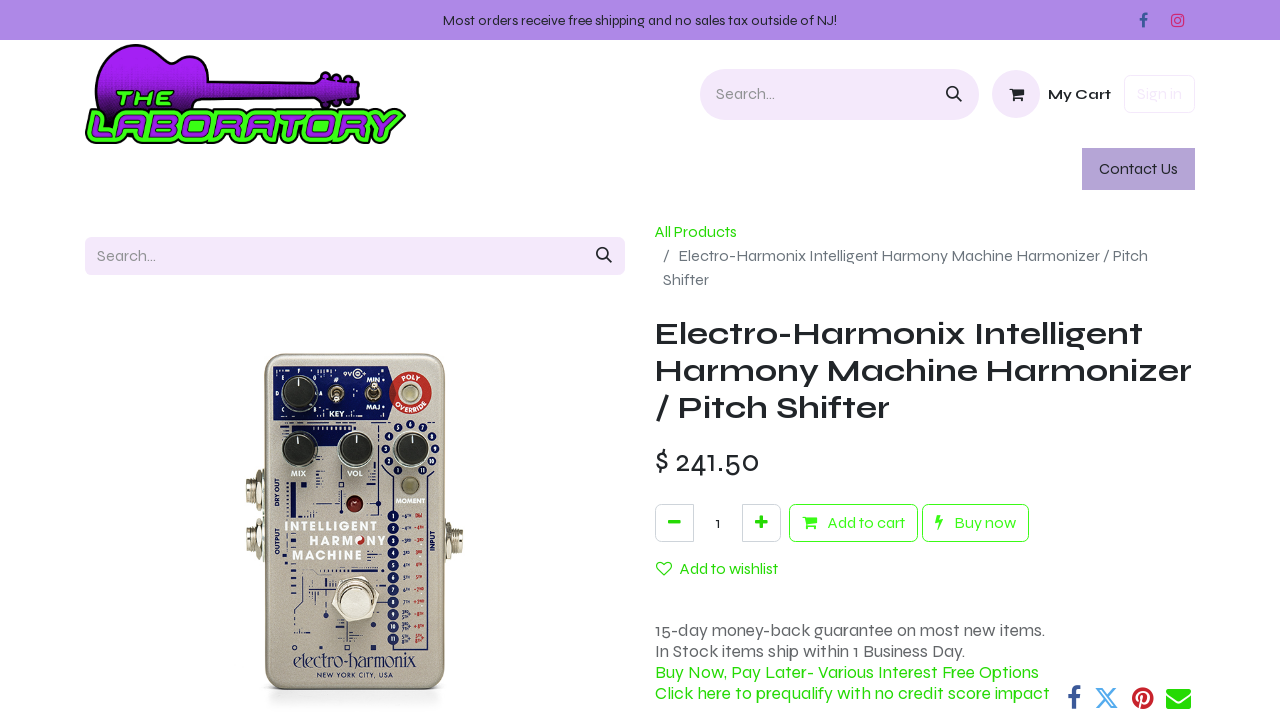

--- FILE ---
content_type: text/html; charset=utf-8
request_url: https://www.thelaboratory.com/shop/ihm-electro-harmonix-intelligent-harmony-machine-harmonizer-pitch-shifter-3944
body_size: 18860
content:

        

    
        
<!DOCTYPE html>
<html lang="en-US" data-website-id="1" data-main-object="product.template(3944,)" data-add2cart-redirect="1">
    <head>
        <meta charset="utf-8"/>
        <meta http-equiv="X-UA-Compatible" content="IE=edge"/>
        <meta name="viewport" content="width=device-width, initial-scale=1"/>
        <meta name="generator" content="Odoo"/>
            
        <meta property="og:type" content="website"/>
        <meta property="og:title" content="Electro-Harmonix Intelligent Harmony Machine Harmonizer / Pitch Shifter"/>
        <meta property="og:site_name" content="The Laboratory"/>
        <meta property="og:url" content="https://www.thelaboratory.com/shop/ihm-electro-harmonix-intelligent-harmony-machine-harmonizer-pitch-shifter-3944"/>
        <meta property="og:image" content="https://www.thelaboratory.com/web/image/product.template/3944/image_1024?unique=d939800"/>
        <meta property="og:description"/>
            
        <meta name="twitter:card" content="summary_large_image"/>
        <meta name="twitter:title" content="Electro-Harmonix Intelligent Harmony Machine Harmonizer / Pitch Shifter"/>
        <meta name="twitter:image" content="https://www.thelaboratory.com/web/image/product.template/3944/image_1024?unique=d939800"/>
        <meta name="twitter:description"/>
        
        <link rel="canonical" href="https://www.thelaboratory.com/shop/ihm-electro-harmonix-intelligent-harmony-machine-harmonizer-pitch-shifter-3944"/>
        
        <link rel="preconnect" href="https://fonts.gstatic.com/" crossorigin=""/>
        <title> Electro-Harmonix Intelligent Harmony Machine Harmonizer / Pitch Shifter | The Laboratory </title>
        <link type="image/x-icon" rel="shortcut icon" href="/web/image/website/1/favicon?unique=02563f6"/>
        <link rel="preload" href="/web/static/src/libs/fontawesome/fonts/fontawesome-webfont.woff2?v=4.7.0" as="font" crossorigin=""/>
        <link type="text/css" rel="stylesheet" href="/web/assets/1/f5951f4/web.assets_frontend.min.css"/>
        <script id="web.layout.odooscript" type="text/javascript">
            var odoo = {
                csrf_token: "5fa007de44149fe9576a3dd61a643258a4798d1eo1801265347",
                debug: "",
            };
        </script>
        <script type="text/javascript">
            odoo.__session_info__ = {"is_admin": false, "is_system": false, "is_public": true, "is_website_user": true, "user_id": false, "is_frontend": true, "profile_session": null, "profile_collectors": null, "profile_params": null, "show_effect": true, "currencies": {"2": {"symbol": "$", "position": "before", "digits": [69, 2]}}, "bundle_params": {"lang": "en_US", "website_id": 1}, "websocket_worker_version": "17.0-3", "translationURL": "/website/translations", "cache_hashes": {"translations": "82847874e0b28d0fde0afc2f665421a4deb5a882"}, "geoip_country_code": "US", "geoip_phone_code": 1, "lang_url_code": "en"};
            if (!/(^|;\s)tz=/.test(document.cookie)) {
                const userTZ = Intl.DateTimeFormat().resolvedOptions().timeZone;
                document.cookie = `tz=${userTZ}; path=/`;
            }
        </script>
        <script type="text/javascript" defer="defer" src="/web/assets/1/a697f25/web.assets_frontend_minimal.min.js" onerror="__odooAssetError=1"></script>
        <script type="text/javascript" defer="defer" data-src="/web/assets/1/93ebc64/web.assets_frontend_lazy.min.js" onerror="__odooAssetError=1"></script>
        
                    <script>
            
                if (!window.odoo) {
                    window.odoo = {};
                }
                odoo.__session_info__ = Object.assign(odoo.__session_info__ || {}, {
                    livechatData: {
                        isAvailable: true,
                        serverUrl: "https://labmusic.odoo.com",
                        options: {"header_background_color": "#22F14C", "button_background_color": "#878787", "title_color": "#FFFFFF", "button_text_color": "#FFFFFF", "button_text": "Have a Question? Chat with us.", "input_placeholder": false, "default_message": "Hello, how may I help you?", "channel_name": "thelaboratory.com", "channel_id": 1, "websocket_worker_version": "17.0-3", "current_partner_id": null, "default_username": "Visitor"},
                    },
                });
            
                    </script>
        <meta name="facebook-domain-verification" content="rwrmh9gqxfagapzjohlusnqhwn1jav" />
<!-- Google Tag Manager -->
<script>(function(w,d,s,l,i){w[l]=w[l]||[];w[l].push({'gtm.start':
new Date().getTime(),event:'gtm.js'});var f=d.getElementsByTagName(s)[0],
j=d.createElement(s),dl=l!='dataLayer'?'&l='+l:'';j.async=true;j.src=
'https://www.googletagmanager.com/gtm.js?id='+i+dl;f.parentNode.insertBefore(j,f);
})(window,document,'script','dataLayer','GTM-P572GCPG');</script>
<!-- End Google Tag Manager -->
<!-- Meta Pixel Code -->
<script>
!function(f,b,e,v,n,t,s)
{if(f.fbq)return;n=f.fbq=function(){n.callMethod?
n.callMethod.apply(n,arguments):n.queue.push(arguments)};
if(!f._fbq)f._fbq=n;n.push=n;n.loaded=!0;n.version='2.0';
n.queue=[];t=b.createElement(e);t.async=!0;
t.src=v;s=b.getElementsByTagName(e)[0];
s.parentNode.insertBefore(t,s)}(window, document,'script',
'https://connect.facebook.net/en_US/fbevents.js');
fbq('init', '2614759308901428');
fbq('track', 'PageView');
</script>
<noscript><img height="1" width="1" style="display:none"
src="https://www.facebook.com/tr?id=2614759308901428&ev=PageView&noscript=1"
/></noscript>
<!-- End Meta Pixel Code -->
    </head>
    <body>



        <div id="wrapwrap" class="   ">
                <header id="top" data-anchor="true" data-name="Header" data-extra-items-toggle-aria-label="Extra items button" class="   o_hoverable_dropdown o_header_fade_out" style=" ">
                    
    <nav data-name="Navbar" aria-label="Main" class="navbar navbar-expand-lg navbar-light o_colored_level o_cc o_header_force_no_radius d-none d-lg-block p-0 shadow-sm ">
        

            <div id="o_main_nav" class="o_main_nav">
                <div class="o_header_hide_on_scroll">
                    <div aria-label="Top" class="o_header_sales_two_top py-1">
                        <ul class="navbar-nav container d-grid h-100 px-3 o_grid_header_3_cols">
                            
                            <li class="o_header_sales_two_lang_selector_placeholder"></li>
                            
                            
                            
        <li class="d-flex align-items-center">
                <div data-name="Text" class="s_text_block d-flex align-items-center mx-auto">
                    <small><font class="text-900">Most orders receive free shipping and no sales tax outside of NJ!</font><br/></small>
                </div>
        </li>
                            
                            
        <li class="">
            <div class="o_header_social_links d-flex align-items-center justify-content-end h-100">
                <div class="s_social_media o_not_editable oe_unmovable oe_unremovable" data-snippet="s_social_media" data-name="Social Media">
                    <h5 class="s_social_media_title d-none">Follow us</h5>
<a href="/website/social/facebook" class="s_social_media_facebook o_nav-link_secondary nav-link m-0 p-0 text-decoration-none" target="_blank" aria-label="Facebook">
                        <i class="fa fa-facebook fa-stack p-1 o_editable_media" contenteditable="false">​</i>
                    </a>
<a href="/website/social/instagram" class="s_social_media_instagram o_nav-link_secondary nav-link m-0 p-0 text-decoration-none" target="_blank" aria-label="Instagram">
                        <i class="fa fa-instagram fa-stack p-1 o_editable_media" contenteditable="false">​</i>
                    </a>
</div>
            </div>
        </li>
                        </ul>
                    </div>
                    <div aria-label="Middle" class="container d-flex justify-content-between align-items-center py-1">
                        
    <a data-name="Navbar Logo" href="/" class="navbar-brand logo me-4">
            
            <span role="img" aria-label="Logo of The Laboratory" title="The Laboratory"><img src="/web/image/website/1/logo/The%20Laboratory?unique=02563f6" class="img img-fluid" width="95" height="40" alt="The Laboratory" loading="lazy"/></span>
        </a>
    
                        <ul class="navbar-nav align-items-center gap-1">
                            
        <li class="">
    <form method="get" class="o_searchbar_form o_wait_lazy_js s_searchbar_input " action="/website/search" data-snippet="s_searchbar_input">
            <div role="search" class="input-group ">
        <input type="search" name="search" class="search-query form-control oe_search_box border-0 bg-light rounded-start-pill ps-3 text-bg-light" placeholder="Search..." value="" data-search-type="all" data-limit="5" data-display-image="true" data-display-description="true" data-display-extra-link="true" data-display-detail="true" data-order-by="name asc"/>
        <button type="submit" aria-label="Search" title="Search" class="btn oe_search_button rounded-end-pill p-3 bg-o-color-3 lh-1">
            <i class="oi oi-search"></i>
        </button>
    </div>

            <input name="order" type="hidden" class="o_search_order_by" value="name asc"/>
            
    
        </form>
        </li>
                            
        
            <li class=" divider d-none"></li> 
            <li class="o_wsale_my_cart  ">
                <a href="/shop/cart" aria-label="eCommerce cart" class="btn d-flex align-items-center fw-bold text-reset o_navlink_background_hover">
                    <div class="position-relative me-2 rounded-circle border p-2 bg-o-color-3 o_border_contrast">
                        <i class="fa fa-shopping-cart fa-stack"></i>
                        <sup class="my_cart_quantity badge text-bg-primary position-absolute top-0 end-0 mt-n1 me-n1 rounded-pill d-none" data-order-id="">0</sup>
                    </div>
                    <span class="small">My Cart</span>
                </a>
            </li>
        
        
            <li class="o_wsale_my_wish d-none  o_wsale_my_wish_hide_empty">
                <a href="/shop/wishlist" class="btn d-flex align-items-center fw-bold text-reset o_navlink_background_hover">
                    <div class="position-relative me-2 rounded-circle border p-2 bg-o-color-3 o_border_contrast">
                        <i class="fa fa-1x fa-heart fa-stack"></i>
                        <sup class="my_wish_quantity o_animate_blink badge text-bg-primary position-absolute top-0 end-0 mt-n1 me-n1 rounded-pill">0</sup>
                    </div>
                    <span class="small">Wishlist</span>
                </a>
            </li>
        
            <li class=" o_no_autohide_item">
                <a href="/web/login" class="btn btn-outline-secondary">Sign in</a>
            </li>
                            
                        </ul>
                    </div>
                </div>
                <div aria-label="Bottom" class="border-top o_border_contrast">
                    <div class="container d-flex justify-content-between">
                        
    <ul id="top_menu" role="menu" class="nav navbar-nav top_menu o_menu_loading me-4 py-1">
        

                            
    <li role="presentation" class="nav-item dropdown position-static">
        <a data-bs-toggle="dropdown" href="#" role="menuitem" class="nav-link dropdown-toggle o_mega_menu_toggle  " data-bs-display="static">
            <span>Guitars</span>
        </a>
        <div data-name="Mega Menu" class="dropdown-menu o_mega_menu o_no_parent_editor">
    






























<section class="s_mega_menu_multi_menus py-4 o_colored_level o_cc o_cc1 bg-200" style="background-image: none;">
        <div class="container">
            <div class="row">
                    <div class="col-12 col-sm py-2 text-center col-lg-2 o_colored_level">
                        <h4><a href="/shop/category/guitars-basses-more-electric-guitars-38"><font class="text-900">Electric</font></a></h4>
                        <nav class="nav flex-column">
                                <a href="/shop/category/guitars-basses-more-electric-guitars-solid-body-236" class="nav-link btn btn-custom mb-2" data-name="Menu Item" data-bs-original-title="" title="" style="border-width: 1px; border-style: solid; background-color: rgb(148, 189, 123);">Solid Body</a>
                                <a href="/shop/category/guitars-basses-more-electric-guitars-semi-hollow-154" class="nav-link btn btn-custom mb-2" data-name="Menu Item" data-bs-original-title="" title="" style="border-width: 1px; border-style: solid; background-color: rgb(148, 189, 123);">Semi-Hollow</a>
                                <a href="/shop/category/guitars-basses-more-electric-guitars-lefty-238" class="nav-link btn btn-custom mb-2" data-name="Menu Item" data-bs-original-title="" title="" style="border-width: 1px; border-style: solid; background-color: rgb(148, 189, 123);">Lefty</a><a class="btn btn-custom mb-2" href="/shop/category/guitars-basses-more-electric-guitars-38" style="border-width: 1px; border-style: solid; background-color: rgb(181, 165, 214);" data-bs-original-title="" title="">Shop All Electric Guitars</a></nav>
                    </div>
                    <div class="col-12 col-sm py-2 text-center col-lg-2 o_colored_level">
                        <h4><a href="/shop/category/guitars-basses-more-acoustic-guitars-36"><font class="text-900">Acoustic</font></a></h4>
                        <nav class="nav flex-column">
                                <a href="/shop/category/guitars-basses-more-acoustic-guitars-acoustic-electric-150" class="nav-link btn btn-custom mb-2" data-name="Menu Item" data-bs-original-title="" title="" style="border-width: 1px; border-style: solid; background-color: rgb(148, 189, 123);">Acoustic-Electric</a>
                                <a href="/shop/category/guitars-basses-more-acoustic-guitars-lefty-148" class="nav-link btn btn-custom mb-2" data-name="Menu Item" data-bs-original-title="" title="" style="border-width: 1px; border-style: solid; background-color: rgb(148, 189, 123);">Lefty</a>
                                <a href="/shop/category/guitars-basses-more-acoustic-guitars-12-strings-149" class="nav-link btn btn-custom mb-2" data-name="Menu Item" data-bs-original-title="" title="" style="border-width: 1px; border-style: solid; background-color: rgb(148, 189, 123);">12-String</a><a class="btn btn-custom mb-2" href="/shop/category/guitars-basses-more-acoustic-guitars-36" style="border-width: 1px; border-style: solid; background-color: rgb(181, 165, 214);" data-bs-original-title="" title="">Shop All Acoustics</a></nav>
                    </div>
                    <div class="col-12 col-sm py-2 text-center col-lg-2 o_colored_level">
                        <h4><a href="/shop/category/guitars-basses-more-basses-244"><font class="text-900">Bass</font></a></h4>
                        <nav class="nav flex-column">
                                <a href="/shop/category/guitars-basses-more-basses-electric-4-string-153" class="nav-link btn btn-custom mb-2" data-name="Menu Item" data-bs-original-title="" title="" style="border-width: 1px; border-style: solid; background-color: rgb(148, 189, 123);">4-String</a>
                                <a href="/shop/category/guitars-basses-more-basses-electric-5-string-152" class="nav-link btn btn-custom mb-2" data-name="Menu Item" data-bs-original-title="" title="" style="border-width: 1px; border-style: solid; background-color: rgb(148, 189, 123);">5-String</a>
                                <a href="/shop/category/guitars-basses-more-basses-acoustic-245" class="nav-link btn btn-custom mb-2" data-name="Menu Item" data-bs-original-title="" title="" style="border-width: 1px; border-style: solid; background-color: rgb(148, 189, 123);">Acoustic</a><a class="btn btn-custom mb-2" href="/shop/category/guitars-basses-more-basses-244" style="border-width: 1px; border-style: solid; background-color: rgb(181, 165, 214);" data-bs-original-title="" title="">Shop All Basses</a></nav>
                    </div>
                    <div class="col-12 col-sm py-2 text-center col-lg-2 o_colored_level">
                        <h4><a href="/shop/category/guitars-basses-more-folk-instruments-240"><font class="text-900">Folk</font></a></h4>
                        <nav class="nav flex-column">
                                <a href="/shop/category/guitars-basses-more-folk-instruments-ukuleles-37" class="nav-link btn btn-custom mb-2" data-name="Menu Item" data-bs-original-title="" title="" style="border-width: 1px; border-style: solid; background-color: rgb(148, 189, 123);">Ukuleles</a>
                                <a href="/shop/category/guitars-basses-more-folk-instruments-mandolins-241" class="nav-link btn btn-custom mb-2" data-name="Menu Item" data-bs-original-title="" title="" style="border-width: 1px; border-style: solid; background-color: rgb(148, 189, 123);">Mandolins</a>
                                <a href="/shop/category/guitars-basses-more-folk-instruments-harmonicas-242" class="nav-link btn btn-custom mb-2" data-name="Menu Item" data-bs-original-title="" title="" style="border-width: 1px; border-style: solid; background-color: rgb(148, 189, 123);">Harmonicas</a><a class="btn btn-custom mb-2" href="/shop/category/guitars-basses-more-folk-instruments-240" style="border-width: 1px; border-style: solid; background-color: rgb(181, 165, 214);" data-bs-original-title="" title="">Shop All Folk</a></nav>
                    </div><div class="col-12 col-sm py-2 text-center col-lg-2 o_colored_level">
                        <h4><a href="/shop/category/guitars-basses-more-guitar-accessories-22"><font class="text-900">Accessories</font></a></h4>
                        <nav class="nav flex-column">
                                <a href="/shop/category/accessories-guitar-accessories-strings-250" class="nav-link btn btn-custom mb-2" data-name="Menu Item" data-bs-original-title="" title="" style="border-width: 1px; border-style: solid; background-color: rgb(148, 189, 123);">Strings</a>
                                <a href="/shop/category/accessories-guitar-accessories-picks-4" class="nav-link btn btn-custom mb-2" data-name="Menu Item" data-bs-original-title="" title="" style="border-width: 1px; border-style: solid; background-color: rgb(148, 189, 123);">Picks</a>
                                <a href="/shop/category/accessories-cables-10" class="nav-link btn btn-custom text-900 mb-2" data-name="Menu Item" data-bs-original-title="" title="" style="border-width: 1px; border-style: solid; background-color: rgb(148, 189, 123);">Cables</a><a class="btn btn-custom mb-2" href="/shop/category/guitars-basses-more-guitar-accessories-22" style="border-width: 1px; border-style: solid; background-color: rgb(181, 165, 214);" data-bs-original-title="" title="">Shop All Accessories</a></nav>
                    </div><div class="col-12 col-sm py-2 text-center col-lg-2 o_colored_level">
                        <h4><a href="/shop/category/guitars-basses-more-guitar-parts-1"><font class="text-900">Parts</font></a></h4>
                        <nav class="nav flex-column">
                                <a href="/shop/category/accessories-parts-guitar-parts-knobs-88" class="nav-link btn btn-custom mb-2" data-name="Menu Item" data-bs-original-title="" title="" style="border-width: 1px; border-style: solid; background-color: rgb(148, 189, 123);">Knobs and Switch Tips</a>
                                <a href="/shop/category/accessories-parts-guitar-parts-electronics-85" class="nav-link btn btn-custom mb-2" data-name="Menu Item" data-bs-original-title="" title="" style="border-width: 1px; border-style: solid; background-color: rgb(148, 189, 123);">Electronics</a>
                                <a href="/shop/category/accessories-parts-guitar-parts-pickups-81" class="nav-link btn btn-custom mb-2" data-name="Menu Item" data-bs-original-title="" title="" style="border-width: 1px; border-style: solid; background-color: rgb(148, 189, 123);">Pickups</a><a class="btn btn-custom mb-2" href="/shop/category/accessories-parts-guitar-parts-1" style="border-width: 1px; border-style: solid; background-color: rgb(181, 165, 214);" data-bs-original-title="" title="">Shop All Parts</a></nav>
                    </div>
            </div>
        </div>
    </section></div>
        
    </li>
    <li role="presentation" class="nav-item dropdown position-static">
        <a data-bs-toggle="dropdown" href="#" role="menuitem" class="nav-link dropdown-toggle o_mega_menu_toggle  " data-bs-display="static">
            <span>Amps</span>
        </a>
        <div data-name="Mega Menu" class="dropdown-menu o_mega_menu o_no_parent_editor">
    















<section class="s_mega_menu_multi_menus py-4 o_colored_level o_cc o_cc1 bg-200" style="background-image: none;">
        <div class="container">
            <div class="row">
                    <div class="col-12 col-sm py-2 text-center o_colored_level">
                        <h4><a href="/shop/category/guitar-bass-amps-guitar-amps-252"><font class="text-900">Electric Guitar Amps</font></a></h4>
                        <nav class="nav flex-column">
                                <a href="/shop/category/guitar-bass-amps-guitar-amps-guitar-combos-78" class="nav-link btn btn-custom mb-2" data-name="Menu Item" data-bs-original-title="" title="" style="border-width: 1px; border-style: solid; background-color: rgb(148, 189, 123);">Combos</a>
                                <a href="/shop/category/guitar-bass-amps-guitar-amps-guitar-heads-100" class="nav-link btn btn-custom mb-2" data-name="Menu Item" data-bs-original-title="" title="" style="border-width: 1px; border-style: solid; background-color: rgb(148, 189, 123);">Heads</a>
                                <a href="/shop/category/guitar-bass-amps-guitar-amps-guitar-cabinets-77" class="nav-link btn btn-custom mb-2" data-name="Menu Item" data-bs-original-title="" title="" style="border-width: 1px; border-style: solid; background-color: rgb(148, 189, 123);">Cabinets</a><a class="btn btn-custom mb-2" href="/shop/category/guitar-bass-amps-guitar-amps-252" style="border-width: 1px; border-style: solid; background-color: rgb(181, 165, 214);" data-bs-original-title="" title="">Shop All Electric Amps</a></nav>
                    </div>
                    <div class="col-12 col-sm py-2 text-center o_colored_level">
                        <h4><a href="/shop/category/guitar-bass-amps-bass-amps-253"><font class="text-900">Bass Amps</font></a></h4>
                        <nav class="nav flex-column">
                                <a href="/shop/category/guitar-bass-amps-bass-amps-bass-combos-75" class="nav-link btn btn-custom mb-2" data-name="Menu Item" data-bs-original-title="" title="" style="border-width: 1px; border-style: solid; background-color: rgb(148, 189, 123);">Combos</a>
                                <a href="/shop/category/guitar-bass-amps-bass-amps-bass-heads-99" class="nav-link btn btn-custom mb-2" data-name="Menu Item" data-bs-original-title="" title="" style="border-width: 1px; border-style: solid; background-color: rgb(148, 189, 123);">Heads</a>
                                <a href="/shop/category/guitar-bass-amps-bass-amps-bass-cabinets-102" class="nav-link btn btn-custom mb-2" data-name="Menu Item" data-bs-original-title="" title="" style="border-width: 1px; border-style: solid; background-color: rgb(148, 189, 123);">Cabinets</a><a class="btn btn-custom mb-2" href="/shop/category/guitar-bass-amps-bass-amps-253" style="border-width: 1px; border-style: solid; background-color: rgb(181, 165, 214);" data-bs-original-title="" title="">Shop All Bass Amps</a></nav>
                    </div>
                    <div class="col-12 col-sm py-2 text-center o_colored_level">
                        <h4>Other Amps</h4>
                        <nav class="nav flex-column">
                                <a href="/shop/category/guitar-bass-amps-acoustic-amps-80" class="nav-link btn btn-custom mb-2" data-name="Menu Item" data-bs-original-title="" title="" style="border-width: 1px; border-style: solid; background-color: rgb(148, 189, 123);" aria-describedby="popover952438">Acoustic Amps</a>
                                <a href="/shop/category/keyboards-synths-keyboard-amps-254" class="nav-link btn btn-custom mb-2" data-name="Menu Item" data-bs-original-title="" title="" style="border-width: 1px; border-style: solid; background-color: rgb(148, 189, 123);">Keyboard Amps</a>
                                <a href="/shop/category/guitar-bass-amps-headphone-amps-144" class="nav-link btn btn-custom mb-2" data-name="Menu Item" data-bs-original-title="" title="" style="border-width: 1px; border-style: solid; background-color: rgb(148, 189, 123);">Headphone Amps</a><a class="btn btn-custom mb-2" href="/shop/category/guitar-bass-amps-mini-battery-powered-amps-145" style="border-width: 1px; border-style: solid; background-color: rgb(148, 189, 123);" data-bs-original-title="" title="">Mini Amps</a></nav>
                    </div>
                    <div class="col-12 col-sm py-2 text-center o_colored_level">
                        <h4><a href="/shop/category/guitar-bass-amps-amp-accessories-27"><font class="text-900">Accessories</font></a></h4>
                        <nav class="nav flex-column">
                                <a href="/shop/category/accessories-amp-accessories-tubes-79" class="nav-link btn btn-custom mb-2" data-name="Menu Item" data-bs-original-title="" title="" style="border-width: 1px; border-style: solid; background-color: rgb(148, 189, 123);">Tubes</a>
                                <a href="/shop/category/accessories-amp-accessories-amp-stands-69" class="nav-link btn btn-custom mb-2" data-name="Menu Item" data-bs-original-title="" title="" style="border-width: 1px; border-style: solid; background-color: rgb(148, 189, 123);">Amp Stands</a>
                                <a href="/shop/category/accessories-parts-amp-repair-parts-14" class="nav-link btn btn-custom mb-2" data-name="Menu Item" data-bs-original-title="" title="" style="border-width: 1px; border-style: solid; background-color: rgb(148, 189, 123);">Repair Parts</a><a class="btn btn-custom mb-2" href="/shop/category/accessories-amp-accessories-footswitches-60" style="border-width: 1px; border-style: solid; background-color: rgb(148, 189, 123);" data-bs-original-title="" title="">Footswitches</a><a class="btn btn-custom mb-2" href="/shop/category/accessories-amp-accessories-27" style="border-width: 1px; border-style: solid; background-color: rgb(181, 165, 214);" data-bs-original-title="" title="">Shop All Amp Accessories</a></nav>
                    </div>
            </div>
        </div>
    </section></div>
        
    </li>
    <li role="presentation" class="nav-item dropdown position-static">
        <a data-bs-toggle="dropdown" href="#" role="menuitem" class="nav-link dropdown-toggle o_mega_menu_toggle  " data-bs-display="static">
            <span>Effects</span>
        </a>
        <div data-name="Mega Menu" class="dropdown-menu o_mega_menu o_no_parent_editor">
    














<section class="s_mega_menu_multi_menus py-4 o_colored_level o_cc o_cc1 bg-200" style="background-image: none;">
        <div class="container">
            <div class="row">
                    <div class="col-12 col-sm py-2 text-center col-lg-4 o_colored_level">
                        <h4><a href="/shop/category/pedals-and-effects-33"><font class="text-900">Pedals</font></a></h4>
                        <nav class="nav flex-column">
                                <a href="/shop/category/pedals-and-effects-electric-guitar-pedals-31" class="nav-link btn btn-custom text-900 mb-2" data-name="Menu Item" data-bs-original-title="" title="" style="border-width: 1px; border-style: solid; background-color: rgb(148, 189, 123);">​​​​Electric Guitar​​</a>
                                <a href="/shop/category/pedals-and-effects-bass-pedals-161" class="nav-link btn btn-custom text-900 mb-2" data-name="Menu Item" data-bs-original-title="" title="" style="border-width: 1px; border-style: solid; background-color: rgb(148, 189, 123);">​​​​Bass Guit​​ar</a>
                                <a href="/shop/category/pedals-and-effects-acoustic-pedals-234" class="nav-link btn btn-custom text-900 mb-2" data-name="Menu Item" data-bs-original-title="" title="" style="border-width: 1px; border-style: solid; background-color: rgb(148, 189, 123);">Acoustic Guitar</a><a href="/shop/category/pedals-and-effects-vocal-pedals-215" class="btn btn-custom text-900 mb-2" data-bs-original-title="" title="" style="border-width: 1px; border-style: solid; background-color: rgb(148, 189, 123);">Vocals</a><br><br>
                        </nav>
                    </div>
                    <div class="col-12 col-sm py-2 text-center col-lg-4 o_colored_level">
                        <h4><a href="/shop/category/pedals-and-effects-multi-effects-modelers-217"><font class="text-900">Multi-Effects &amp; Modelers</font></a></h4>
                        <nav class="nav flex-column">
                                <a href="/shop/category/pedals-and-effects-multi-effects-modelers-guitar-257" class="nav-link btn btn-custom text-900 mb-2" data-name="Menu Item" data-bs-original-title="" title="" style="border-width: 1px; border-style: solid; background-color: rgb(148, 189, 123);">Guitar</a>
                                <a href="/shop/category/pedals-and-effects-multi-effects-modelers-bass-256" class="nav-link btn btn-custom text-900 mb-2" data-name="Menu Item" data-bs-original-title="" title="" style="border-width: 1px; border-style: solid; background-color: rgb(148, 189, 123);">Bass</a>
                                <a href="/shop/category/pedals-and-effects-multi-effects-modelers-frfr-speakers-258" class="nav-link btn btn-custom text-900 mb-2" data-name="Menu Item" data-bs-original-title="" title="" style="border-width: 1px; border-style: solid; background-color: rgb(148, 189, 123);">FRFR Speakers</a>
                        </nav>
                    </div>
                    <div class="col-12 col-sm py-2 text-center col-lg-4 o_colored_level">
                        <h4><a href="/shop/category/pedals-and-effects-pedal-accessories-58"><font class="text-900">Accessories</font></a></h4>
                        <nav class="nav flex-column">
                                <a href="/shop/category/pedals-and-effects-pedal-accessories-pedal-boards-51" class="nav-link btn btn-custom text-900 mb-2" data-name="Menu Item" data-bs-original-title="" title="" style="border-width: 1px; border-style: solid; background-color: rgb(148, 189, 123);">​​​​Pedal Boards</a>
                                <a href="/shop/category/pedals-and-effects-pedal-accessories-power-supplies-47" class="nav-link btn btn-custom text-900 mb-2" data-name="Menu Item" data-bs-original-title="" title="" style="border-width: 1px; border-style: solid; background-color: rgb(148, 189, 123);">​​​​Power Supplies and Cables</a>
                                <a href="/shop/category/pedals-and-effects-pedal-accessories-patch-cables-182" class="nav-link btn btn-custom text-900 mb-2" data-name="Menu Item" data-bs-original-title="" title="" style="border-width: 1px; border-style: solid; background-color: rgb(148, 189, 123);">​​​​Patch Cables</a><a class="btn btn-custom text-900 mb-2" href="/shop/category/accessories-parts-pedal-parts-179" style="border-width: 1px; border-style: solid; background-color: rgb(148, 189, 123);">Pedal Parts</a></nav>
                    </div>
                    
            </div>
        </div>
    </section></div>
        
    </li>
    <li role="presentation" class="nav-item dropdown position-static">
        <a data-bs-toggle="dropdown" href="#" role="menuitem" class="nav-link dropdown-toggle o_mega_menu_toggle  " data-bs-display="static">
            <span>Drums</span>
        </a>
        <div data-name="Mega Menu" class="dropdown-menu o_mega_menu o_no_parent_editor">
    




















<section class="s_mega_menu_multi_menus py-4 o_colored_level o_cc o_cc1 bg-200" style="background-image: none;">
        <div class="container">
            <div class="row">
                    <div class="col-12 col-sm py-2 text-center o_colored_level col-lg-3">
                        <h4><a href="/shop/category/drums-drum-kits-and-percussion-259"><font class="text-900">Drums</font></a></h4>
                        <nav class="nav flex-column">
                                <a href="/shop/category/drums-drum-kits-and-percussion-electronic-drums-41" class="nav-link btn btn-custom text-black mb-2" data-name="Menu Item" data-bs-original-title="" title="" style="border-width: 1px; border-style: solid; background-color: rgb(181, 214, 165);">Electronic Drums​​</a>
                                <a href="/shop/category/drums-drum-kits-and-percussion-acoustic-drums-95" class="nav-link btn btn-custom text-black mb-2" data-name="Menu Item" data-bs-original-title="" title="" style="border-width: 1px; border-style: solid; background-color: rgb(181, 214, 165);">Acoustic Dru​​ms</a>
                                <a href="/shop/category/drums-drum-kits-and-percussion-percussion-63" class="nav-link btn btn-custom text-black mb-2" data-name="Menu Item" data-bs-original-title="" title="" style="border-width: 1px; border-style: solid; background-color: rgb(181, 214, 165);">Percussion</a><a class="btn btn-custom mb-2" href="/shop/category/drums-drum-kits-and-percussion-acoustic-drums-snare-drums-7" style="border-width: 1px; border-style: solid; background-color: rgb(181, 214, 165);" data-bs-original-title="" title="">Snare Drums</a><a class="btn btn-custom mb-2" href="/shop/category/drums-drum-kits-and-percussion-259" style="border-width: 1px; border-style: solid; background-color: rgb(181, 165, 214);" data-bs-original-title="" title="">Browse All Drums &amp; Percuss​​ion</a></nav>
                    </div>
                    <div class="col-12 col-sm py-2 text-center o_colored_level col-lg-3">
                        <h4><a href="/shop/category/drums-cymbals-97"><font class="text-900">Cymbals</font></a></h4>
                        <nav class="nav flex-column">
                                <a href="/shop/category/drums-cymbals-crashes-267" class="nav-link btn btn-custom text-black mb-2" data-name="Menu Item" data-bs-original-title="" title="" style="border-width: 1px; border-style: solid; background-color: rgb(181, 214, 165);">​​Crashes</a>
                                <a href="/shop/category/drums-cymbals-hi-hats-266" class="nav-link btn btn-custom text-black mb-2" data-name="Menu Item" data-bs-original-title="" title="" style="border-width: 1px; border-style: solid; background-color: rgb(181, 214, 165);">​​Hi Hats</a>
                                <a href="/shop/category/drums-cymbals-rides-265" class="nav-link btn btn-custom text-black mb-2" data-name="Menu Item" data-bs-original-title="" title="" style="border-width: 1px; border-style: solid; background-color: rgb(181, 214, 165);">​​Rides</a><a class="btn btn-custom mb-2" href="/shop/category/drums-cymbals-chinas-splashes-effects-268" style="border-width: 1px; border-style: solid; background-color: rgb(181, 214, 165);" data-bs-original-title="" title="">Chinas, Splashes, Effects</a><a class="btn btn-custom text-black mb-2" href="/shop/category/drums-cymbals-cymbal-packs-269" style="border-width: 1px; border-style: solid; background-color: rgb(181, 214, 165);">Cymbal Packs</a><a class="btn btn-custom text-black mb-2" href="/shop/category/drums-cymbals-97" style="border-width: 1px; border-style: solid; background-color: rgb(181, 165, 214);" data-bs-original-title="" title="">​​Browse All Cymbals</a></nav>
                    </div>
                    <div class="col-12 col-sm py-2 text-center o_colored_level col-lg-3">
                        <h4><a href="/shop/category/drums-hardware-25"><font class="text-900">Hardware</font></a></h4>
                        <nav class="nav flex-column">
                                <a href="/shop/category/drums-hardware-cymbal-stands-293" class="nav-link btn btn-custom text-black mb-2" data-name="Menu Item" data-bs-original-title="" title="" style="border-width: 1px; border-style: solid; background-color: rgb(181, 214, 165);">Cymbal Stan​​ds</a>
                                <a href="/shop/category/drums-hardware-bass-drum-pedals-143" class="nav-link btn btn-custom text-black mb-2" data-name="Menu Item" data-bs-original-title="" title="" style="border-width: 1px; border-style: solid; background-color: rgb(181, 214, 165);">Bass Drum Pe​​dals</a>
                                <a href="/shop/category/drums-hardware-thrones-142" class="nav-link btn btn-custom text-black mb-2" data-name="Menu Item" data-bs-original-title="" title="" style="border-width: 1px; border-style: solid; background-color: rgb(181, 214, 165);">Thron​​es</a><a class="btn btn-custom mb-2" href="/shop/category/drums-hardware-hi-hat-stands-292" style="border-width: 1px; border-style: solid; background-color: rgb(181, 214, 165);" data-bs-original-title="" title="">Hi Hat Stands</a><a class="btn btn-custom mb-2" href="/shop/category/drums-hardware-snare-stands-294" style="border-width: 1px; border-style: solid; background-color: rgb(181, 214, 165);" data-bs-original-title="" title="">Snare Stands</a><a class="btn btn-custom mb-2" href="/shop/category/drums-hardware-mounts-clamps-12" style="border-width: 1px; border-style: solid; background-color: rgb(181, 214, 165);" data-bs-original-title="" title="">Clamps and Mounts</a><a class="btn btn-custom mb-2" href="/shop/category/drums-hardware-25" style="border-width: 1px; border-style: solid; background-color: rgb(181, 165, 214);" data-bs-original-title="" title="">Browse All Hardware</a></nav>
                    </div>
                    <div class="col-12 col-sm py-2 text-center o_colored_level col-lg-3">
                        <h4><a href="/shop/category/drums-drum-accessories-23"><font class="text-900">Accessories</font></a></h4>
                        <nav class="nav flex-column">
                                <a href="/shop/category/drums-drum-accessories-sticks-brushes-rods-8" class="nav-link btn btn-custom text-black mb-2" data-name="Menu Item" data-bs-original-title="" title="" style="border-width: 1px; border-style: solid; background-color: rgb(181, 214, 165);">​​Sticks, Brushes &amp; Rods</a>
                                <a href="/shop/category/drums-drum-accessories-drum-heads-49" class="nav-link btn btn-custom text-black mb-2" data-name="Menu Item" data-bs-original-title="" title="" style="border-width: 1px; border-style: solid; background-color: rgb(181, 214, 165);">​​Heads</a>
                                <a href="/shop/category/drums-drum-accessories-drum-parts-3" class="nav-link btn btn-custom text-black mb-2" data-name="Menu Item" data-bs-original-title="" title="" style="border-width: 1px; border-style: solid; background-color: rgb(181, 214, 165);">​​Drum Parts</a><a class="btn btn-custom mb-2" href="/shop/category/drums-drum-accessories-dampeners-mutes-297" style="border-width: 1px; border-style: solid; background-color: rgb(181, 214, 165);" data-bs-original-title="" title="">Dampeners &amp; Mutes</a><a class="btn btn-custom mb-2" style="border-width: 1px; border-style: solid; background-color: rgb(181, 214, 165);" href="/shop/category/drums-drum-accessories-practice-pads-298" data-bs-original-title="" title="">Practice Pads</a><a class="btn btn-custom mb-2" href="/shop/category/drums-drum-accessories-drum-keys-13" style="border-width: 1px; border-style: solid; background-color: rgb(181, 214, 165);" data-bs-original-title="" title="">Drum Keys</a><a class="btn btn-custom mb-2" href="/shop/category/drums-drum-accessories-23" style="border-width: 1px; border-style: solid; background-color: rgb(181, 165, 214);" data-bs-original-title="" title="">Browse All Drum Accessories</a></nav>
                    </div>
            </div>
        </div>
    </section></div>
        
    </li>
    <li role="presentation" class="nav-item dropdown position-static">
        <a data-bs-toggle="dropdown" href="#" role="menuitem" class="nav-link dropdown-toggle o_mega_menu_toggle  " data-bs-display="static">
            <span>Keys</span>
        </a>
        <div data-name="Mega Menu" class="dropdown-menu o_mega_menu o_no_parent_editor">
    










<section class="s_mega_menu_multi_menus py-4 o_colored_level o_cc o_cc1 bg-200" style="background-image: none;">
        <div class="container">
            <div class="row">
                    <div class="col-12 col-sm py-2 text-center o_colored_level col-lg-6">
                        <h4><a href="/shop/category/keys-365" data-bs-original-title="" title=""><font class="text-900">Keyboards</font></a></h4>
                        <nav class="nav flex-column">
                                <a href="/shop/category/keys-digital-pianos-366" class="nav-link btn btn-custom mb-2" data-name="Menu Item" data-bs-original-title="" title="" style="border-width: 1px; border-style: solid; background-color: rgb(181, 214, 165);">Digital Pianos</a>
                                <a href="/shop/category/keys-portable-keyboards-367" class="nav-link btn btn-custom mb-2" data-name="Menu Item" data-bs-original-title="" title="" style="border-width: 1px; border-style: solid; background-color: rgb(181, 214, 165);">Portable Keyboards</a>
                                <a href="/shop/category/keys-synthesizers-368" class="nav-link btn btn-custom mb-2" data-name="Menu Item" data-bs-original-title="" title="" style="border-width: 1px; border-style: solid; background-color: rgb(181, 214, 165);">Synthesizers</a><a class="btn btn-custom mb-2" href="/shop/category/keys-controllers-369" style="border-width: 1px; border-style: solid; background-color: rgb(181, 214, 165);" data-bs-original-title="" title="">Controllers</a><a class="btn btn-custom mb-2" href="/shop/category/keys-365" style="border-width: 1px; border-style: solid; background-color: rgb(181, 165, 214);" data-bs-original-title="" title="">Browse All Keys</a></nav>
                    </div>
                    <div class="col-12 col-sm py-2 text-center o_colored_level col-lg-6">
                        <h4><a href="/shop/category/keys-keyboard-accessories-370" data-bs-original-title="" title=""><font class="text-900">Accessories</font></a></h4>
                        <nav class="nav flex-column">
                                <a href="/shop/category/keys-keyboard-accessories-keyboard-stands-benches-371" class="nav-link btn btn-custom mb-2" data-name="Menu Item" data-bs-original-title="" title="" style="border-width: 1px; border-style: solid; background-color: rgb(181, 214, 165);">Stands &amp; Benches</a>
                                <a href="/shop/category/keys-keyboard-accessories-keyboard-cases-372" class="nav-link btn btn-custom mb-2" data-name="Menu Item" data-bs-original-title="" title="" style="border-width: 1px; border-style: solid; background-color: rgb(181, 214, 165);">Cases &amp; Bags</a>
                                <a href="/shop/category/keys-keyboard-accessories-keyboard-cables-power-supplies-373" class="nav-link btn btn-custom mb-2" data-name="Menu Item" data-bs-original-title="" title="" style="border-width: 1px; border-style: solid; background-color: rgb(181, 214, 165);">Cables &amp; Power Supplies</a><a class="btn btn-custom mb-2" href="/shop/category/keys-keyboard-accessories-keyboard-parts-374" style="border-width: 1px; border-style: solid; background-color: rgb(181, 214, 165);" data-bs-original-title="" title="">Keyboard Parts</a><a class="btn btn-custom mb-2" href="/shop/category/keys-keyboard-accessories-370" style="border-width: 1px; border-style: solid; background-color: rgb(181, 165, 214);" data-bs-original-title="" title="">Browse All Keyboard Accessories</a><br><br><br>
                        </nav>
                    </div>
                    
                    
            </div>
        </div>
    </section></div>
        
    </li>
    <li role="presentation" class="nav-item dropdown position-static">
        <a data-bs-toggle="dropdown" href="#" role="menuitem" class="nav-link dropdown-toggle o_mega_menu_toggle  " data-bs-display="static">
            <span>Audio Gear</span>
        </a>
        <div data-name="Mega Menu" class="dropdown-menu o_mega_menu o_no_parent_editor">
    










<section class="s_mega_menu_multi_menus py-4 o_colored_level o_cc o_cc1 bg-200" style="background-image: none;">
        <div class="container">
            <div class="row">
                    <div class="col-12 col-sm py-2 text-center o_colored_level">
                        <h4><a href="/shop/category/audio-gear-microphones-32"><font class="text-900">Microphones</font></a></h4>
                        <nav class="nav flex-column">
                                <a href="/shop/category/stage-recording-microphones-dynamic-microphones-305" class="nav-link btn btn-custom text-900 mb-2" data-name="Menu Item" data-bs-original-title="" title="" style="border-width: 1px; border-style: solid; background-color: rgb(181, 214, 165);">Dynamic Mics</a>
                                <a href="/shop/category/stage-recording-microphones-condenser-microphones-306" class="nav-link btn btn-custom mb-2" data-name="Menu Item" data-bs-original-title="" title="" style="border-width: 1px; border-style: solid; background-color: rgb(181, 214, 165);">Condenser Mics</a>
                                <a href="/shop/category/stage-recording-microphones-usb-microphones-307" class="nav-link btn btn-custom mb-2" data-name="Menu Item" data-bs-original-title="" title="" style="border-width: 1px; border-style: solid; background-color: rgb(181, 214, 165);">USB Mics</a>
                        </nav>
                    </div>
                    <div class="col-12 col-sm py-2 text-center o_colored_level">
                        <h4><a href="/shop/category/audio-gear-studio-gear-312"><font class="text-900">Studio Gear</font></a></h4>
                        <nav class="nav flex-column">
                                <a href="/shop/category/stage-recording-audio-interfaces-103" class="nav-link btn btn-custom mb-2" data-name="Menu Item" data-bs-original-title="" title="" style="border-width: 1px; border-style: solid; background-color: rgb(181, 214, 165);">Audio Interfaces</a>
                                <a href="/shop/category/stage-recording-headphones-monitors-53" class="nav-link btn btn-custom mb-2" data-name="Menu Item" data-bs-original-title="" title="" style="border-width: 1px; border-style: solid; background-color: rgb(181, 214, 165);">Studio Monitors &amp; Headphones</a>
                                <a href="/shop/category/stage-recording-outboard-processors-rack-gear-55" class="nav-link btn btn-custom mb-2" data-name="Menu Item" data-bs-original-title="" title="" style="border-width: 1px; border-style: solid; background-color: rgb(181, 214, 165);">Outboard Gear</a>
                        </nav>
                    </div>
                    <div class="col-12 col-sm py-2 text-center o_colored_level">
                        <h4><a href="/shop/category/audio-gear-live-sound-313"><font class="text-900">Live Sound</font></a></h4>
                        <nav class="nav flex-column">
                                <a href="/shop/category/stage-recording-mixers-56" class="nav-link btn btn-custom mb-2" data-name="Menu Item" data-bs-original-title="" title="" style="border-width: 1px; border-style: solid; background-color: rgb(181, 214, 165);">Mixers</a>
                                <a href="/shop/category/stage-recording-speakers-34" class="nav-link btn btn-custom mb-2" data-name="Menu Item" data-bs-original-title="" title="" style="border-width: 1px; border-style: solid; background-color: rgb(181, 214, 165);">Speakers</a>
                                <a href="/shop/category/stage-recording-wireless-systems-44" class="nav-link btn btn-custom mb-2" data-name="Menu Item" data-bs-original-title="" title="" style="border-width: 1px; border-style: solid; background-color: rgb(181, 214, 165);">Wireless</a><a class="btn btn-custom text-900 mb-2" href="/shop/category/audio-gear-live-sound-in-ear-monitors-309" style="border-width: 1px; border-style: solid; background-color: rgb(181, 214, 165);">In-Ear Monitoring</a></nav>
                    </div>
                    <div class="col-12 col-sm py-2 text-center o_colored_level">
                        <h4><a href="/shop/category/audio-gear-audio-accessories-65"><font class="text-900">Accessories</font></a></h4>
                        <nav class="nav flex-column">
                                <a href="/shop/category/audio-gear-audio-accessories-audio-stands-314" class="nav-link btn btn-custom text-900 mb-2" data-name="Menu Item" data-bs-original-title="" title="" style="border-width: 1px; border-style: solid; background-color: rgb(148, 189, 123);">​​​​Stands</a>
                                <a href="/shop/category/audio-gear-audio-accessories-cables-10" class="nav-link btn btn-custom text-900 mb-2" data-name="Menu Item" data-bs-original-title="" title="" style="border-width: 1px; border-style: solid; background-color: rgb(148, 189, 123);">​​​​Cables &amp; Adaptors</a>
                                <a href="/shop/category/audio-gear-audio-accessories-audio-cases-74" class="nav-link btn btn-custom text-900 mb-2" data-name="Menu Item" data-bs-original-title="" title="" style="border-width: 1px; border-style: solid; background-color: rgb(148, 189, 123);">​​​​Audio Cases &amp; Bags</a>
                        </nav>
                    </div>
            </div>
        </div>
    </section></div>
        
    </li>
    <li role="presentation" class="nav-item">
        <a role="menuitem" href="/shop/category/everything-else-28" class="nav-link ">
            <span>Other Gear</span>
        </a>
    </li>
    <li role="presentation" class="nav-item dropdown ">
        <a data-bs-toggle="dropdown" href="#" role="menuitem" class="nav-link dropdown-toggle   ">
            <span>Lessons</span>
        </a>
        <ul role="menu" class="dropdown-menu ">
    <li role="presentation" class="">
        <a role="menuitem" href="/lessons" class="dropdown-item ">
            <span>Lessons Main Page</span>
        </a>
    </li>
    <li role="presentation" class="">
        <a role="menuitem" href="/music-lessons-3-for-99-offer" class="dropdown-item ">
            <span>Music Lessons 3 for $99 Offer</span>
        </a>
    </li>
    <li role="presentation" class="">
        <a role="menuitem" href="/instructors" class="dropdown-item ">
            <span>Our Instructors</span>
        </a>
    </li>
    <li role="presentation" class="">
        <a role="menuitem" href="/lessons-policies" class="dropdown-item ">
            <span>Lessons Policies</span>
        </a>
    </li>
    <li role="presentation" class="">
        <a role="menuitem" href="/lessons-tuitions-fees" class="dropdown-item ">
            <span>Lesson Pricing</span>
        </a>
    </li>
    <li role="presentation" class="">
        <a role="menuitem" href="/lessons-calendar" class="dropdown-item ">
            <span>Lessons Holiday Calendar</span>
        </a>
    </li>
    <li role="presentation" class="">
        <a role="menuitem" href="https://thelaboratory.opus1.io/" class="dropdown-item ">
            <span>Student/Parent Portal</span>
        </a>
    </li>
        </ul>
        
    </li>
    <li role="presentation" class="nav-item">
        <a role="menuitem" href="/repairs" class="nav-link ">
            <span>Repairs</span>
        </a>
    </li>
    <li role="presentation" class="nav-item">
        <a role="menuitem" href="/pa-pro-audio-rentals" class="nav-link ">
            <span>Rentals</span>
        </a>
    </li>
    <li role="presentation" class="nav-item">
        <a role="menuitem" href="/guitarister" class="nav-link ">
            <span>Borrow</span>
        </a>
    </li>
                        
    </ul>
                        
                        <ul class="navbar-nav">
        <div class="oe_structure oe_structure_solo ">
            <section class="s_text_block oe_unremovable oe_unmovable o_colored_level" data-snippet="s_text_block" data-name="Text" style="background-image: none;">
                <div class="container h-100 h-100">
                    <a href="/contactus" class="btn_cta oe_unremovable btn_ca d-flex align-items-center h-100 rounded-0 btn btn-custom text-900 btn-lg d-flex align-items-center h-100 rounded-0" data-bs-original-title="" title="" style="border-width: 1px; border-style: solid; background-color: rgb(181, 165, 214);">Contact ​​​​Us</a>
                </div>
            </section>
        </div>
                        </ul>
                    </div>
                </div>
            </div>
        
    </nav>
    <nav data-name="Navbar" aria-label="Mobile" class="navbar  navbar-light o_colored_level o_cc o_header_mobile d-block d-lg-none shadow-sm px-0 o_header_force_no_radius">
        

        <div class="o_main_nav container flex-wrap justify-content-between">
            
    <a data-name="Navbar Logo" href="/" class="navbar-brand logo ">
            
            <span role="img" aria-label="Logo of The Laboratory" title="The Laboratory"><img src="/web/image/website/1/logo/The%20Laboratory?unique=02563f6" class="img img-fluid" width="95" height="40" alt="The Laboratory" loading="lazy"/></span>
        </a>
    
            <ul class="o_header_mobile_buttons_wrap navbar-nav flex-row align-items-center gap-2 mb-0">
        
            <li class=" divider d-none"></li> 
            <li class="o_wsale_my_cart  ">
                <a href="/shop/cart" aria-label="eCommerce cart" class="o_navlink_background_hover btn position-relative rounded-circle border-0 p-1 text-reset">
                    <div class="">
                        <i class="fa fa-shopping-cart fa-stack"></i>
                        <sup class="my_cart_quantity badge text-bg-primary position-absolute top-0 end-0 mt-n1 me-n1 rounded-pill d-none" data-order-id="">0</sup>
                    </div>
                </a>
            </li>
        
        
            <li class="o_wsale_my_wish d-none  o_wsale_my_wish_hide_empty">
                <a href="/shop/wishlist" class="o_navlink_background_hover btn position-relative rounded-circle border-0 p-1 text-reset">
                    <div class="">
                        <i class="fa fa-1x fa-heart fa-stack"></i>
                        <sup class="my_wish_quantity o_animate_blink badge text-bg-primary position-absolute top-0 end-0 mt-n1 me-n1 rounded-pill">0</sup>
                    </div>
                </a>
            </li>
        
                <li class="o_not_editable">
                    <button class="nav-link btn me-auto p-2 o_not_editable" type="button" data-bs-toggle="offcanvas" data-bs-target="#top_menu_collapse_mobile" aria-controls="top_menu_collapse_mobile" aria-expanded="false" aria-label="Toggle navigation">
                        <span class="navbar-toggler-icon"></span>
                    </button>
                </li>
            </ul>
            <div id="top_menu_collapse_mobile" class="offcanvas offcanvas-end o_navbar_mobile">
                <div class="offcanvas-header justify-content-end o_not_editable">
                    <button type="button" class="nav-link btn-close" data-bs-dismiss="offcanvas" aria-label="Close"></button>
                </div>
                <div class="offcanvas-body d-flex flex-column justify-content-between h-100 w-100">
                    <ul class="navbar-nav">
                        
        <li class="">
    <form method="get" class="o_searchbar_form o_wait_lazy_js s_searchbar_input " action="/website/search" data-snippet="s_searchbar_input">
            <div role="search" class="input-group mb-3">
        <input type="search" name="search" class="search-query form-control oe_search_box border-0 bg-light rounded-start-pill text-bg-light ps-3" placeholder="Search..." value="" data-search-type="all" data-limit="0" data-display-image="true" data-display-description="true" data-display-extra-link="true" data-display-detail="true" data-order-by="name asc"/>
        <button type="submit" aria-label="Search" title="Search" class="btn oe_search_button rounded-end-pill bg-o-color-3 pe-3">
            <i class="oi oi-search"></i>
        </button>
    </div>

            <input name="order" type="hidden" class="o_search_order_by" value="name asc"/>
            
    
        </form>
        </li>
                        
    <ul role="menu" class="nav navbar-nav top_menu  ">
        

                            
    <li role="presentation" class="nav-item dropdown position-static">
        <a data-bs-toggle="dropdown" href="#" role="menuitem" class="nav-link dropdown-toggle o_mega_menu_toggle  d-flex justify-content-between align-items-center" data-bs-display="static">
            <span>Guitars</span>
        </a>
        
    </li>
    <li role="presentation" class="nav-item dropdown position-static">
        <a data-bs-toggle="dropdown" href="#" role="menuitem" class="nav-link dropdown-toggle o_mega_menu_toggle  d-flex justify-content-between align-items-center" data-bs-display="static">
            <span>Amps</span>
        </a>
        
    </li>
    <li role="presentation" class="nav-item dropdown position-static">
        <a data-bs-toggle="dropdown" href="#" role="menuitem" class="nav-link dropdown-toggle o_mega_menu_toggle  d-flex justify-content-between align-items-center" data-bs-display="static">
            <span>Effects</span>
        </a>
        
    </li>
    <li role="presentation" class="nav-item dropdown position-static">
        <a data-bs-toggle="dropdown" href="#" role="menuitem" class="nav-link dropdown-toggle o_mega_menu_toggle  d-flex justify-content-between align-items-center" data-bs-display="static">
            <span>Drums</span>
        </a>
        
    </li>
    <li role="presentation" class="nav-item dropdown position-static">
        <a data-bs-toggle="dropdown" href="#" role="menuitem" class="nav-link dropdown-toggle o_mega_menu_toggle  d-flex justify-content-between align-items-center" data-bs-display="static">
            <span>Keys</span>
        </a>
        
    </li>
    <li role="presentation" class="nav-item dropdown position-static">
        <a data-bs-toggle="dropdown" href="#" role="menuitem" class="nav-link dropdown-toggle o_mega_menu_toggle  d-flex justify-content-between align-items-center" data-bs-display="static">
            <span>Audio Gear</span>
        </a>
        
    </li>
    <li role="presentation" class="nav-item">
        <a role="menuitem" href="/shop/category/everything-else-28" class="nav-link ">
            <span>Other Gear</span>
        </a>
    </li>
    <li role="presentation" class="nav-item dropdown ">
        <a data-bs-toggle="dropdown" href="#" role="menuitem" class="nav-link dropdown-toggle   d-flex justify-content-between align-items-center">
            <span>Lessons</span>
        </a>
        <ul role="menu" class="dropdown-menu position-relative rounded-0 o_dropdown_without_offset">
    <li role="presentation" class="">
        <a role="menuitem" href="/lessons" class="dropdown-item ">
            <span>Lessons Main Page</span>
        </a>
    </li>
    <li role="presentation" class="">
        <a role="menuitem" href="/music-lessons-3-for-99-offer" class="dropdown-item ">
            <span>Music Lessons 3 for $99 Offer</span>
        </a>
    </li>
    <li role="presentation" class="">
        <a role="menuitem" href="/instructors" class="dropdown-item ">
            <span>Our Instructors</span>
        </a>
    </li>
    <li role="presentation" class="">
        <a role="menuitem" href="/lessons-policies" class="dropdown-item ">
            <span>Lessons Policies</span>
        </a>
    </li>
    <li role="presentation" class="">
        <a role="menuitem" href="/lessons-tuitions-fees" class="dropdown-item ">
            <span>Lesson Pricing</span>
        </a>
    </li>
    <li role="presentation" class="">
        <a role="menuitem" href="/lessons-calendar" class="dropdown-item ">
            <span>Lessons Holiday Calendar</span>
        </a>
    </li>
    <li role="presentation" class="">
        <a role="menuitem" href="https://thelaboratory.opus1.io/" class="dropdown-item ">
            <span>Student/Parent Portal</span>
        </a>
    </li>
        </ul>
        
    </li>
    <li role="presentation" class="nav-item">
        <a role="menuitem" href="/repairs" class="nav-link ">
            <span>Repairs</span>
        </a>
    </li>
    <li role="presentation" class="nav-item">
        <a role="menuitem" href="/pa-pro-audio-rentals" class="nav-link ">
            <span>Rentals</span>
        </a>
    </li>
    <li role="presentation" class="nav-item">
        <a role="menuitem" href="/guitarister" class="nav-link ">
            <span>Borrow</span>
        </a>
    </li>
                        
    </ul>
                        
        <li class="">
                <div data-name="Text" class="s_text_block mt-2 border-top pt-2 o_border_contrast">
                    <small><font class="text-900">Most orders receive free shipping and no sales tax outside of NJ!</font><br/></small>
                </div>
        </li>
                        
        <li class="">
            <div class="o_header_social_links mt-2 border-top pt-2 o_border_contrast">
                <div class="s_social_media o_not_editable oe_unmovable oe_unremovable" data-snippet="s_social_media" data-name="Social Media">
                    <h5 class="s_social_media_title d-none">Follow us</h5>
<a href="/website/social/facebook" class="s_social_media_facebook o_nav-link_secondary nav-link m-0 p-0 text-decoration-none" target="_blank" aria-label="Facebook">
                        <i class="fa fa-facebook fa-stack p-1 o_editable_media" contenteditable="false">​</i>
                    </a>
<a href="/website/social/instagram" class="s_social_media_instagram o_nav-link_secondary nav-link m-0 p-0 text-decoration-none" target="_blank" aria-label="Instagram">
                        <i class="fa fa-instagram fa-stack p-1 o_editable_media" contenteditable="false">​</i>
                    </a>
</div>
            </div>
        </li>
                    </ul>
                    <ul class="navbar-nav gap-2 mt-3 w-100">
                        
            <li class=" o_no_autohide_item">
                <a href="/web/login" class="btn btn-outline-secondary w-100">Sign in</a>
            </li>
                        
                        
                        
        <div class="oe_structure oe_structure_solo ">
            <section class="s_text_block oe_unremovable oe_unmovable o_colored_level" data-snippet="s_text_block" data-name="Text" style="background-image: none;">
                <div class="container h-100">
                    <a href="/contactus" class="btn_cta oe_unremovable btn_ca d-flex align-items-center h-100 rounded-0 btn btn-custom text-900 btn-lg w-100" data-bs-original-title="" title="" style="border-width: 1px; border-style: solid; background-color: rgb(181, 165, 214);">Contact ​​​​Us</a>
                </div>
            </section>
        </div>
                    </ul>
                </div>
            </div>
        </div>
    
    </nav>
    
        </header>
                <main>
                    
            <div itemscope="itemscope" itemtype="http://schema.org/Product" id="wrap" class="js_sale o_wsale_product_page ecom-zoomable zoomodoo-next" data-ecom-zoom-auto="1">
                <div class="oe_structure oe_empty oe_structure_not_nearest" id="oe_structure_website_sale_product_1" data-editor-message="DROP BUILDING BLOCKS HERE TO MAKE THEM AVAILABLE ACROSS ALL PRODUCTS">
      <a></a>
      <a></a>
    </div>
  <section id="product_detail" class="container py-4 oe_website_sale " data-view-track="1">
                    <div class="row align-items-center">
                        <div class="col-lg-6 d-flex align-items-center">
                            <div class="d-flex justify-content-between w-100">
    <form method="get" class="o_searchbar_form o_wait_lazy_js s_searchbar_input o_wsale_products_searchbar_form me-auto flex-grow-1 mb-2 mb-lg-0" action="/shop" data-snippet="s_searchbar_input">
            <div role="search" class="input-group me-sm-2">
        <input type="search" name="search" class="search-query form-control oe_search_box border-0 bg-light border-0 text-bg-light" placeholder="Search..." data-search-type="products" data-limit="5" data-display-image="true" data-display-description="true" data-display-extra-link="true" data-display-detail="true" data-order-by="name asc"/>
        <button type="submit" aria-label="Search" title="Search" class="btn oe_search_button btn btn-light">
            <i class="oi oi-search"></i>
        </button>
    </div>

            <input name="order" type="hidden" class="o_search_order_by" value="name asc"/>
            
        
        </form>
        <div class="o_pricelist_dropdown dropdown d-none">

            <a role="button" href="#" data-bs-toggle="dropdown" class="dropdown-toggle btn btn-light">
                Public Pricelist
            </a>
            <div class="dropdown-menu" role="menu">
                    <a role="menuitem" class="dropdown-item" href="/shop/change_pricelist/1">
                        <span class="switcher_pricelist small" data-pl_id="1">Public Pricelist</span>
                    </a>
            </div>
        </div>
                            </div>
                        </div>
                        <div class="col-lg-6 d-flex align-items-center">
                            <ol class="breadcrumb p-0 mb-2 m-lg-0">
                                <li class="breadcrumb-item o_not_editable">
                                    <a href="/shop">All Products</a>
                                </li>
                                
                                <li class="breadcrumb-item active">
                                    <span>Electro-Harmonix Intelligent Harmony Machine Harmonizer / Pitch Shifter</span>
                                </li>
                            </ol>
                        </div>
                    </div>
                    <div class="row" id="product_detail_main" data-name="Product Page" data-image_width="50_pc" data-image_layout="carousel">
                        <div class="col-lg-6 mt-lg-4 o_wsale_product_images position-relative">
        <div id="o-carousel-product" class="carousel slide position-sticky mb-3 overflow-hidden" data-bs-ride="carousel" data-bs-interval="0" data-name="Product Carousel">
            <div class="o_carousel_product_outer carousel-outer position-relative flex-grow-1 overflow-hidden">
                <span class="o_ribbon  z-index-1" style=""></span>
                <div class="carousel-inner h-100">
                        <div class="carousel-item h-100 text-center active">
        <div class="d-flex align-items-center justify-content-center h-100 oe_unmovable"><img src="/web/image/product.product/5021/image_1024/%5BIHM%5D%20Electro-Harmonix%20Intelligent%20Harmony%20Machine%20Harmonizer%20-%20Pitch%20Shifter?unique=d939800" class="img img-fluid oe_unmovable product_detail_img mh-100" alt="Electro-Harmonix Intelligent Harmony Machine Harmonizer / Pitch Shifter" loading="lazy"/></div>
                        </div>
                        <div class="carousel-item h-100 text-center">
        <div class="d-flex align-items-center justify-content-center h-100 oe_unmovable"><img src="/web/image/product.image/977/image_1024/Electro-Harmonix%20Intelligent%20Harmony%20Machine%20Harmonizer%20-%20Pitch%20Shifter?unique=58cf405" class="img img-fluid oe_unmovable product_detail_img mh-100" alt="Electro-Harmonix Intelligent Harmony Machine Harmonizer / Pitch Shifter" loading="lazy"/></div>
                        </div>
                        <div class="carousel-item h-100 text-center">
        <div class="d-flex align-items-center justify-content-center h-100 oe_unmovable"><img src="/web/image/product.image/978/image_1024/Electro-Harmonix%20Intelligent%20Harmony%20Machine%20Harmonizer%20-%20Pitch%20Shifter?unique=58cf405" class="img img-fluid oe_unmovable product_detail_img mh-100" alt="Electro-Harmonix Intelligent Harmony Machine Harmonizer / Pitch Shifter" loading="lazy"/></div>
                        </div>
                        <div class="carousel-item h-100 text-center">
        <div class="d-flex align-items-center justify-content-center h-100 oe_unmovable"><img src="/web/image/product.image/979/image_1024/Electro-Harmonix%20Intelligent%20Harmony%20Machine%20Harmonizer%20-%20Pitch%20Shifter?unique=58cf405" class="img img-fluid oe_unmovable product_detail_img mh-100" alt="Electro-Harmonix Intelligent Harmony Machine Harmonizer / Pitch Shifter" loading="lazy"/></div>
                        </div>
                        <div class="carousel-item h-100 text-center">
        <div class="d-flex align-items-center justify-content-center h-100 ratio ratio-16x9">
            <iframe class="embed-responsive-item" src="//www.youtube.com/embed/UYzTTuG4qPw?rel=0&amp;autoplay=0" allow="accelerometer; autoplay; encrypted-media; gyroscope; picture-in-picture" allowFullScreen="true" frameborder="0"></iframe>
        </div>
                        </div>
                </div>
                    <a class="carousel-control-prev" href="#o-carousel-product" role="button" data-bs-slide="prev">
                        <span class="oi oi-chevron-left fa-2x oe_unmovable" role="img" aria-label="Previous" title="Previous"></span>
                    </a>
                    <a class="carousel-control-next" href="#o-carousel-product" role="button" data-bs-slide="next">
                        <span class="oi oi-chevron-right fa-2x oe_unmovable" role="img" aria-label="Next" title="Next"></span>
                    </a>
            </div>
        <div class="o_carousel_product_indicators pt-2 overflow-hidden">
            <ol class="carousel-indicators  position-static pt-2 pt-lg-0 mx-auto my-0 text-start">
                <li data-bs-target="#o-carousel-product" class="align-top position-relative active" data-bs-slide-to="0">
                    <div><img src="/web/image/product.product/5021/image_128/%5BIHM%5D%20Electro-Harmonix%20Intelligent%20Harmony%20Machine%20Harmonizer%20-%20Pitch%20Shifter?unique=d939800" class="img o_image_64_cover" alt="Electro-Harmonix Intelligent Harmony Machine Harmonizer / Pitch Shifter" loading="lazy"/></div>
                </li><li data-bs-target="#o-carousel-product" class="align-top position-relative " data-bs-slide-to="1">
                    <div><img src="/web/image/product.image/977/image_128/Electro-Harmonix%20Intelligent%20Harmony%20Machine%20Harmonizer%20-%20Pitch%20Shifter?unique=58cf405" class="img o_image_64_cover" alt="Electro-Harmonix Intelligent Harmony Machine Harmonizer / Pitch Shifter" loading="lazy"/></div>
                </li><li data-bs-target="#o-carousel-product" class="align-top position-relative " data-bs-slide-to="2">
                    <div><img src="/web/image/product.image/978/image_128/Electro-Harmonix%20Intelligent%20Harmony%20Machine%20Harmonizer%20-%20Pitch%20Shifter?unique=58cf405" class="img o_image_64_cover" alt="Electro-Harmonix Intelligent Harmony Machine Harmonizer / Pitch Shifter" loading="lazy"/></div>
                </li><li data-bs-target="#o-carousel-product" class="align-top position-relative " data-bs-slide-to="3">
                    <div><img src="/web/image/product.image/979/image_128/Electro-Harmonix%20Intelligent%20Harmony%20Machine%20Harmonizer%20-%20Pitch%20Shifter?unique=58cf405" class="img o_image_64_cover" alt="Electro-Harmonix Intelligent Harmony Machine Harmonizer / Pitch Shifter" loading="lazy"/></div>
                </li><li data-bs-target="#o-carousel-product" class="align-top position-relative " data-bs-slide-to="4">
                    <div><img src="/web/image/product.image/980/image_128/Electro-Harmonix%20Intelligent%20Harmony%20Machine%20Harmonizer%20-%20Pitch%20Shifter?unique=58cf405" class="img o_image_64_cover" alt="Electro-Harmonix Intelligent Harmony Machine Harmonizer / Pitch Shifter" loading="lazy"/></div>
                    <i class="fa fa-2x fa-play-circle o_product_video_thumb bg-black-50 text-center"></i>
                </li>
            </ol>
        </div>
        </div>
                        </div>
                        <div id="product_details" class="col-lg-6 mt-md-4">
                            <h1 itemprop="name">Electro-Harmonix Intelligent Harmony Machine Harmonizer / Pitch Shifter</h1>
                            <span itemprop="url" style="display:none;">https://labmusic.odoo.com/shop/ihm-electro-harmonix-intelligent-harmony-machine-harmonizer-pitch-shifter-3944</span>
                            <span itemprop="image" style="display:none;">https://labmusic.odoo.com/web/image/product.template/3944/image_1920?unique=d939800</span>
                            
                            
                            <form action="/shop/cart/update" method="POST">
                                <input type="hidden" name="csrf_token" value="5fa007de44149fe9576a3dd61a643258a4798d1eo1801265347"/>
                                <div class="js_product js_main_product mb-3">
                                    <div>
        <div itemprop="offers" itemscope="itemscope" itemtype="http://schema.org/Offer" class="product_price mt-2 mb-3 d-inline-block ">
            <h3 class="css_editable_mode_hidden">
                <span class="oe_price" style="white-space: nowrap;" data-oe-type="monetary" data-oe-expression="combination_info[&#39;price&#39;]">$ <span class="oe_currency_value">241.50</span></span>
                <span itemprop="price" style="display:none;">241.5</span>
                <span itemprop="priceCurrency" style="display:none;">USD</span>
                <span style="text-decoration: line-through; white-space: nowrap;" itemprop="listPrice" class="text-danger oe_default_price ms-1 h5 d-none" data-oe-type="monetary" data-oe-expression="combination_info[&#39;list_price&#39;]">$ <span class="oe_currency_value">241.50</span></span>
            </h3>
            <h3 class="css_non_editable_mode_hidden decimal_precision" data-precision="2">
                <span>$ <span class="oe_currency_value">241.50</span></span>
            </h3>
        </div>
        <div id="product_unavailable" class="d-none">
            <h3 class="fst-italic">Not Available For Sale</h3>
        </div>
                                    </div>
                                    
                                        <input type="hidden" class="product_id" name="product_id" value="5021"/>
                                        <input type="hidden" class="product_template_id" name="product_template_id" value="3944"/>
                                        <input type="hidden" class="product_category_id" name="product_category_id" value="170"/>
        <ul class="list-unstyled js_add_cart_variants mb-0 flex-column" data-attribute_exclusions="{&#34;exclusions&#34;: {}, &#34;archived_combinations&#34;: [], &#34;parent_exclusions&#34;: {}, &#34;parent_combination&#34;: [], &#34;parent_product_name&#34;: null, &#34;mapped_attribute_names&#34;: {}}">
        </ul>
                                    
                                    <p class="css_not_available_msg alert alert-warning">This combination does not exist.</p>
                                    <div id="o_wsale_cta_wrapper" class="d-flex flex-wrap align-items-center">
        <div contenteditable="false" class="css_quantity input-group d-inline-flex me-2 mb-2 align-middle">
            <a class="btn btn-link js_add_cart_json" aria-label="Remove one" title="Remove one" href="#">
                <i class="fa fa-minus"></i>
            </a>
            <input type="text" class="form-control quantity text-center" data-min="1" name="add_qty" value="1"/>
            <a class="btn btn-link float_left js_add_cart_json" aria-label="Add one" title="Add one" href="#">
                <i class="fa fa-plus"></i>
            </a>
        </div>
                                        <div id="add_to_cart_wrap" class="d-inline-flex align-items-center mb-2 me-auto">
                                            <a data-animation-selector=".o_wsale_product_images" role="button" id="add_to_cart" href="#" class="btn btn-primary js_check_product a-submit flex-grow-1">
                                                <i class="fa fa-shopping-cart me-2"></i>
                                                Add to cart
                                            </a>
            <a role="button" href="#" class="btn btn-outline-primary o_we_buy_now ms-1 ">
                <i class="fa fa-bolt me-2"></i>
                Buy now
            </a>
                                        </div>
                                        <div id="product_option_block" class="d-flex flex-wrap w-100">
            
                <button type="button" role="button" class="btn btn-link px-0 pe-3 o_add_wishlist_dyn" data-action="o_wishlist" title="Add to wishlist" data-product-template-id="3944" data-product-product-id="5021"><i class="fa fa-heart-o me-2" role="img" aria-label="Add to wishlist"></i>Add to wishlist</button>
            </div>
                                    </div>
      <div class="availability_messages o_not_editable"></div>
                                    <div id="contact_us_wrapper" class="d-none oe_structure oe_structure_solo ">
                                        <section class="s_text_block" data-snippet="s_text_block" data-name="Text">
                                            <div class="container">
                                                <a class="btn btn-primary btn_cta" href="/contactus">Contact Us
                                                </a>
                                            </div>
                                        </section>
                                    </div>
        <div class="o_product_tags o_field_tags d-flex flex-wrap align-items-center gap-2">
        </div>
                                </div>
                            </form>
                            <div id="o_product_terms_and_share" class="d-flex justify-content-between flex-column flex-md-row align-items-md-end mb-3">
    <p class="text-muted h6 mt-3"><a href="/terms" class="link-muted"></a>15-day money-back guarantee on most new items.<br/>In Stock items ship within&nbsp;1&nbsp;Business Day.<br/><a href="https://www.mysynchrony.com/mmc/Y4146496700" data-bs-original-title="" title="" target="_blank" aria-describedby="popover404854">Buy Now, Pay Later- Various Interest Free Options<br/>Click here to prequalify with no credit score impact</a></p>
            <div class="h4 mt-3 mb-0 d-flex justify-content-md-end flex-shrink-0" contenteditable="false">
    <div data-snippet="s_share" class="s_share text-start o_no_link_popover text-lg-end">
        <a href="https://www.facebook.com/sharer/sharer.php?u={url}" target="_blank" aria-label="Facebook" class="s_share_facebook mx-1 my-0">
            <i class="fa fa-facebook "></i>
        </a>
        <a href="https://twitter.com/intent/tweet?text={title}&amp;url={url}" target="_blank" aria-label="Twitter" class="s_share_twitter mx-1 my-0">
            <i class="fa fa-twitter "></i>
        </a>
        <a href="https://pinterest.com/pin/create/button/?url={url}&amp;media={media}&amp;description={title}" target="_blank" aria-label="Pinterest" class="s_share_pinterest mx-1 my-0">
            <i class="fa fa-pinterest "></i>
        </a>
        <a href="mailto:?body={url}&amp;subject={title}" aria-label="Email" class="s_share_email mx-1 my-0">
            <i class="fa fa-envelope "></i>
        </a>
    </div>
            </div>
                            </div>
          <input id="wsale_user_email" type="hidden" value=""/>
                        </div>
                    </div>
                </section>
                <div itemprop="description" class="oe_structure oe_empty mt16" id="product_full_description"><section class="s_text_block pt40 pb40 o_colored_level" data-snippet="s_text_block" data-name="Text" style="background-image: none;">
        <div class="container s_allow_columns">
            <p>

The EHX Intelligent Harmony Machine instantly creates matching harmonies to what you play. It’s like having one – or even two – guitarists jamming with you at the same time and always in perfect sync. The Intelligent Harmony Machine opens a door to the music of great multi-lead guitar bands and multi-part harmonized solos. Plus, its ability to apply harmonies ranging from simple to sophisticated will totally transform what you play. Of course, it also boasts EHX’s renowned impeccable tracking and genuine musical tone.<br><br><b>QUICK SPECS:</b><br>· Compact harmony generating, pitch-shifting powerhouse<br>· Impeccable tracking and superb musical tone<br>· Two distinct modes: Intelligent Harmony and Polyphonic.<br>· Intelligent Harmony Mode generates diatonic harmonies in a set key based on the single notes you play. Key Selector and #/- switches provide access to all 12 keys.<br>· In Polyphonic Override Mode you can play single notes and chords. The IHM’s 11-position Interval Selector switch lets you select the harmony.<br>· In Momentary Mode the effect is only active when the footswitch is depressed. Choose from instant shifts or set the time it takes the signal to sweep up and down.<br>· Mix control sets the mix between your dry and shifted signals. Dry output adds signal routing and control options and flexibility<br>· Comes with an EHX 9 Volt power supply, can also run on 9 Volt battery

<br></p>
            <p class="o_default_snippet_text"><br></p>
        </div>
    </section></div>
            <div class="oe_structure oe_structure_solo oe_unremovable oe_unmovable" id="oe_structure_website_sale_recommended_products">
                <section data-snippet="s_dynamic_snippet_products" class="oe_unmovable oe_unremovable s_dynamic_snippet_products o_wsale_alternative_products s_dynamic pt32 pb32 o_colored_level s_product_product_borderless_1 o_dynamic_empty" data-name="Alternative Products" style="background-image: none;" data-template-key="website_sale.dynamic_filter_template_product_product_borderless_1" data-product-category-id="all" data-number-of-elements="4" data-number-of-elements-small-devices="1" data-number-of-records="16" data-carousel-interval="5000" data-bs-original-title="" title="" data-filter-id="8">
                    <div class="container o_not_editable">
                        <div class="css_non_editable_mode_hidden">
                            <div class="missing_option_warning alert alert-info rounded-0 fade show d-none d-print-none o_default_snippet_text">
                                Your Dynamic Snippet will be displayed here...
                                This message is displayed because youy did not provide both a filter and a template to use.
                            </div>
                        </div>
                        <div class="dynamic_snippet_template"></div>
                    </div>
                </section>
            </div>
                <div class="oe_structure oe_empty oe_structure_not_nearest mt16" id="oe_structure_website_sale_product_2" data-editor-message="DROP BUILDING BLOCKS HERE TO MAKE THEM AVAILABLE ACROSS ALL PRODUCTS">
      <section class="s_text_block pt40 o_colored_level pb0" data-snippet="s_text_block" data-name="Text" style="background-image: none;">
        <div class="s_allow_columns container">
          <p style="text-align: center;">
            <span style="font-weight: bolder; font-size: 36px;">
              <font style="color: rgb(156, 0, 255);">Buy Now, Pay Later</font>
            </span>
          </p>
          <p style="text-align: center;">We have a variety of interest-free options available.</p>
          <p style="text-align: center;">
            <span style="font-size: 24px;"><a href="https://www.synchrony.com/mmc/Y4146496700" target="_blank">Click here to prequalify without impacting your credit score.</a></span>
          </p>
        </div>
      </section>
      
    </div>
  </div>
        
        <div id="o_shared_blocks" class="oe_unremovable"><div class="modal fade css_editable_mode_hidden" id="o_search_modal" aria-hidden="true" tabindex="-1">
                    <div class="modal-dialog modal-lg pt-5">
                        <div class="modal-content mt-5">
    <form method="get" class="o_searchbar_form o_wait_lazy_js s_searchbar_input" action="/website/search" data-snippet="s_searchbar_input">
            <div role="search" class="input-group input-group-lg">
        <input type="search" name="search" data-oe-model="ir.ui.view" data-oe-id="1475" data-oe-field="arch" data-oe-xpath="/data/xpath[3]/form/t[1]/div[1]/input[1]" class="search-query form-control oe_search_box border-0 bg-light border border-end-0 p-3" placeholder="Search..." data-search-type="all" data-limit="5" data-display-image="true" data-display-description="true" data-display-extra-link="true" data-display-detail="true" data-order-by="name asc" autocomplete="off"/>
        <button type="submit" aria-label="Search" title="Search" class="btn oe_search_button border border-start-0 px-4 bg-o-color-4">
            <i class="oi oi-search o_editable_media" data-oe-model="ir.ui.view" data-oe-id="1475" data-oe-field="arch" data-oe-xpath="/data/xpath[3]/form/t[1]/div[1]/button[1]/i[1]"></i>
        </button>
    </div>

            <input name="order" type="hidden" class="o_search_order_by" data-oe-model="ir.ui.view" data-oe-id="1475" data-oe-field="arch" data-oe-xpath="/data/xpath[3]/form/input[1]" value="name asc"/>
            
    
        </form>
                        </div>
                    </div>
                </div></div>
                </main>
                <footer id="bottom" data-anchor="true" data-name="Footer" class="o_footer o_colored_level o_cc ">
                    <div id="footer" class="oe_structure oe_structure_solo">
      <section data-snippet="s_title" data-vcss="001" class="s_title pt16 pb0" data-name="Title" style="background-image: none;">
        <div class="s_allow_columns container"><div class="row"><div class="col-lg-6 o_colored_level pb0">
          <h4>Need assistance? Call us.</h4>
          <p data-bs-original-title="" title="" aria-describedby="tooltip861556">
            <span style="font-size: 24px;">
              <strong>
                <a href="tel: 18564414065">(856) 441-4065</a>
              </strong>
            </span>
          </p>
          <p data-bs-original-title="" title="" aria-describedby="tooltip861556">Business Hours (all hours EST):</p>
          <p data-bs-original-title="" title="" aria-describedby="tooltip861556">Monday-Friday: 11am to 8pm<br/>Saturday: 10am to 5pm<br/>Sunday: 11am to 3pm</p>
        </div><div class="col-lg-6 o_colored_level">
          <h4>Customer Service</h4><p><a href="/free-shipping-info">Free Shipping Info</a><br/><a href="/returns-exchanges">Returns &amp; Exchanges</a><br/><a href="/rewards-program">Rewards Program</a><br/><a href="/secure-shopping">Secure Shopping</a><br/><a href="/about-us">About Us</a><br/><a href="/contactus">Contact Us</a><br/><a href="/location-hours">Location &amp; Hours</a><br/><a href="/donation-requests">Donation Requests</a><br/><a href="/blog">Blog</a></p><div class="s_hr text-start pt32 pb32" data-snippet="s_hr" data-name="Separator">
        <hr class="w-100 mx-auto" style="border-top-width: 1px; border-top-style: solid;"/>
    </div>
        </div></div></div>
      </section>
      <section data-name="Text" data-snippet="s_text_block" class="s_text_block pb0 pt0" style="background-image: none;">
        <div class="container">
          <div class="row">
            <div class="col-lg-5 o_colored_level pt0">
              <div class="s_hr text-start pt32 pb16" data-snippet="s_hr" data-name="Separator">
                <hr class="w-100 mx-auto" style="border-top-width: 1px; border-top-style: solid;"/>
              </div>
              <p>
                <span style="color: rgb(34, 34, 34); font-size: 14px">The Lab is a modern music store featuring sales and rentals of electric guitars, acoustic guitars, bass guitars, amplifiers, effects pedals, synthesizers, keyboards, digital pianos,&nbsp;recording and live sound gear, microphones, drums, electronic drums, cymbals, percussion, and all related accessories and gear. We provide music lessons for all ages, as well as instrument and electronic&nbsp;repair services.&nbsp;<br/></span><span style="color: rgb(34, 34, 34); font-size: 10px;">Our South Jersey service area includes Voorhees, Somerdale, Gloucester Township, Blackwood, Sicklerville, Turnersville, Williamstown, Washington Township, Sewell, Runnemede, Deptford, Woodbury, Bellmawr, Pitman, Glassboro, Stratford, Lindenwold, Clementon, Barrington, Audubon,&nbsp;&nbsp;Oaklyn, Gloucester City, Wenonah, Mullica Hill. Harrison Township, Paulsboro, West Deptford, National Park, Mantua, and Swedesboro.</span><br/>
              </p></div>
            <div class="col-lg-3 offset-lg-1 o_colored_level">
              <p class="text-muted"><b>The Laboratory</b><br/>12 Somerdale Rd <br/> Blackwood, NJ&nbsp;08012<br/>United States</p><p class="text-muted"><br/></p><p class="text-muted"><a href="/privacy-and-terms-of-service">Privacy Policy</a></p>
            </div>
            <div class="col-lg-3 o_colored_level">
              <ul class="list-unstyled mb-2">
                <li>
                  <i class="fa fa-phone fa-fw me-2"></i>
                  <span class="o_force_ltr">
                    <a href="tel:+1 (856) 441-4065" data-bs-original-title="" title="">+1 (856) 441-4065&nbsp;</a>
                  </span>
                </li>
                <li>
                  <i class="fa fa-envelope fa-fw me-2"></i>
                  
                    <a aria-describedby="popover203482" title="" data-bs-original-title="" href="mailto:sales@thelaboratory.com">sales@thelaboratory.com</a>
                  
                </li>
              </ul>
              <div data-name="Social Media" data-snippet="s_share" class="s_share text-start no_icon_color o_no_link_popover">
                <h5 class="s_share_title">Follow us</h5>
                <a class="s_share_twitter" href="/website/social/facebook" data-bs-original-title="" title="">
                  <i class="fa fa-facebook-official m-1 fa-3x" data-bs-original-title="" title="" aria-describedby="tooltip887848"></i>
                </a>
                <a class="s_share_instagram" href="/website/social/instagram">
                  <i class="fa fa-instagram m-1 fa-3x"></i>
                </a>
              </div>
            </div>
          </div>
        </div>
      </section>
    </div>
  <div class="o_footer_copyright o_colored_level o_cc" data-name="Copyright">
                        <div class="container py-3">
                            <div class="row">
                                <div class="col-sm text-center text-sm-start text-muted">
                                    <span class="o_footer_copyright_name mr-2">Copyright © 2021 Farron Music LLC</span>
        
        
                                </div>
                                <div class="col-sm text-center text-sm-end o_not_editable">
        <div class="o_brand_promotion">
        Powered by 
            <a target="_blank" class="badge text-bg-light" href="http://www.odoo.com?utm_source=db&amp;utm_medium=website">
                <img alt="Odoo" src="/web/static/img/odoo_logo_tiny.png" width="62" height="20" style="width: auto; height: 1em; vertical-align: baseline;" loading="lazy"/>
            </a>
        - 
                    The #1 <a target="_blank" href="http://www.odoo.com/app/ecommerce?utm_source=db&amp;utm_medium=website">Open Source eCommerce</a>
                
        </div>
                                </div>
                            </div>
                        </div>
                    </div>
                </footer>
            </div>
        <!-- Google Tag Manager (noscript) -->
<noscript><iframe src="https://www.googletagmanager.com/ns.html?id=GTM-P572GCPG"
height="0" width="0" style="display:none;visibility:hidden"></iframe></noscript>
<!-- End Google Tag Manager (noscript) -->
        </body>
</html>
    